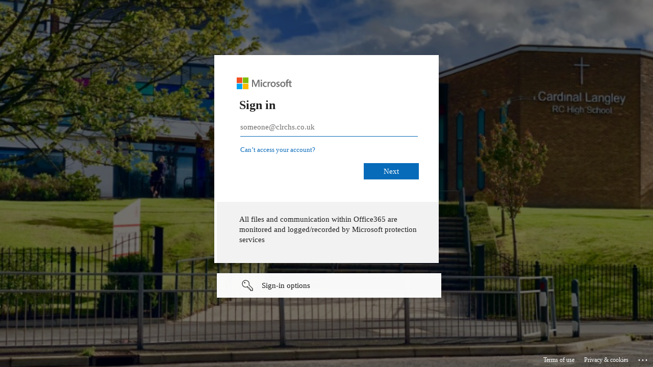

--- FILE ---
content_type: text/html; charset=utf-8
request_url: https://login.microsoftonline.com/5774ba9b-9013-4bdc-9d1e-9bcc139e919e/saml2?SAMLRequest=fZJdb9sgFIb%2FisU9%2Fqo9zyiJlDaqFjXbrDqZpt5UGB%2B3aBhSDs7af19sp%2Fu4yS2cl%2Fd5gAXyXh3ZenDP%2Bh5eBkAXbDdL8sjbosiLjlMhkpRmzeec8q7oaPKpyfIybjnwlAQ%2FwKI0eknSMCbBFnGArUbHtfNLcZrROKVpso8TlsUsy8I8Tx9IsPEtUnM3JZ%2BdOyKLImWepA57KaxB0zmjldQQCtNHeVFkDS8bWsbJlUdpBS3bBGjZeLarEsqkhGj08EC3xgqYbJak4wphpKo4ojzBn5XKGmeEUddSt1I%2FLclgNTMcJTLNe0DmBKvXX3fMW7FmHkL2Zb%2BvaPW93pNgjQh2xL8xGocebA32JAUc7nd%2FhbinCF9BKeMtwuHXhDiVn2QL9ptvmpt%2FjjOHu9pvn8%2F5mCHBa680sumRLmMez05ktRin2fQW9p%2F85bi%2FodmIrC4jLSaN8%2FFz15GNLttNZZQUb8HaR3%2FfWODO%2Bzk7%2BAuPVnPs%2F4%2B2egc%3D&SigAlg=http%3A%2F%2Fwww.w3.org%2F2000%2F09%2Fxmldsig%23rsa-sha1&Signature=CVgqTji%2BayeD7qU3ntT%2BZJVrkHcOP2rROjWe%2FLqYNc7%2F7QP3v66Y5Lbyya1fTKt8jF4Df3Mk7CSSuc5G1K16DG93ts6R%2Frhnx6SSj1GeFdGgLhQcKbf7jlxc%2BblH2bxDOE2Nl3oUMQ5SjNYJY7EGNKXdE7VoXJofnbKKL3IpvhDzoLwL6viK5RUWoVro%2B1npNBXySnrFdvZsksPjePCKeWmdqP5Oh%2FYC1XTAQ32wu4E4dNfc8F%2BFsJSx5XC%2BlyBK2d3qCUAy9VM4kAvSWViR3%2FQjcf2FGkOfDcib1Or4eXd0Wvtxn7H5%2BfjR9Dp7vO%2FSW9DDYbrIWNxxc%2B5JHtJGKQ%3D%3D&sso_reload=true
body_size: 14794
content:


<!-- Copyright (C) Microsoft Corporation. All rights reserved. -->
<!DOCTYPE html>
<html dir="ltr" class="" lang="en">
<head>
    <title>Sign in to your account</title>
    <meta http-equiv="Content-Type" content="text/html; charset=UTF-8">
    <meta http-equiv="X-UA-Compatible" content="IE=edge">
    <meta name="viewport" content="width=device-width, initial-scale=1.0, maximum-scale=2.0, user-scalable=yes">
    <meta http-equiv="Pragma" content="no-cache">
    <meta http-equiv="Expires" content="-1">
    <link rel="preconnect" href="https://aadcdn.msftauth.net" crossorigin>
<meta http-equiv="x-dns-prefetch-control" content="on">
<link rel="dns-prefetch" href="//aadcdn.msftauth.net">
<link rel="dns-prefetch" href="//aadcdn.msauth.net">

    <meta name="PageID" content="ConvergedSignIn" />
    <meta name="SiteID" content="" />
    <meta name="ReqLC" content="1033" />
    <meta name="LocLC" content="en-US" />


        <meta name="format-detection" content="telephone=no" />

    <noscript>
        <meta http-equiv="Refresh" content="0; URL=https://login.microsoftonline.com/jsdisabled" />
    </noscript>

    
    
<meta name="robots" content="none" />

<script type="text/javascript" nonce='2aPx1Wjio0PdLilIRo7AIQ'>//<![CDATA[
$Config={"fShowPersistentCookiesWarning":false,"urlMsaSignUp":"https://login.live.com/oauth20_authorize.srf?scope=openid+profile+email+offline_access\u0026response_type=code\u0026client_id=51483342-085c-4d86-bf88-cf50c7252078\u0026response_mode=form_post\u0026redirect_uri=https%3a%2f%2flogin.microsoftonline.com%2fcommon%2ffederation%2foauth2msa\u0026state=[base64]\u0026estsfed=1\u0026uaid=c40071860a5946568a8ae5099feb38fe\u0026signup=1\u0026lw=1\u0026fl=easi2\u0026fci=urn%3aXelloUKSamlServiceProvider","urlMsaLogout":"https://login.live.com/logout.srf?iframed_by=https%3a%2f%2flogin.microsoftonline.com","urlOtherIdpForget":"https://login.live.com/forgetme.srf?iframed_by=https%3a%2f%2flogin.microsoftonline.com","showCantAccessAccountLink":true,"arrExternalTrustedRealmFederatedIdps":[{"IdpType":400,"IdpSignInUrl":"https://login.live.com/oauth20_authorize.srf?scope=openid+profile+email+offline_access\u0026response_type=code\u0026client_id=51483342-085c-4d86-bf88-cf50c7252078\u0026response_mode=form_post\u0026redirect_uri=https%3a%2f%2flogin.microsoftonline.com%2fcommon%2ffederation%2foauth2msa\u0026state=[base64]\u0026estsfed=1\u0026uaid=c40071860a5946568a8ae5099feb38fe\u0026fci=urn%3aXelloUKSamlServiceProvider\u0026idp_hint=github.com","DisplayName":"GitHub","Promoted":false}],"fEnableShowResendCode":true,"iShowResendCodeDelay":90000,"sSMSCtryPhoneData":"AF~Afghanistan~93!!!AX~Åland Islands~358!!!AL~Albania~355!!!DZ~Algeria~213!!!AS~American Samoa~1!!!AD~Andorra~376!!!AO~Angola~244!!!AI~Anguilla~1!!!AG~Antigua and Barbuda~1!!!AR~Argentina~54!!!AM~Armenia~374!!!AW~Aruba~297!!!AC~Ascension Island~247!!!AU~Australia~61!!!AT~Austria~43!!!AZ~Azerbaijan~994!!!BS~Bahamas~1!!!BH~Bahrain~973!!!BD~Bangladesh~880!!!BB~Barbados~1!!!BY~Belarus~375!!!BE~Belgium~32!!!BZ~Belize~501!!!BJ~Benin~229!!!BM~Bermuda~1!!!BT~Bhutan~975!!!BO~Bolivia~591!!!BQ~Bonaire~599!!!BA~Bosnia and Herzegovina~387!!!BW~Botswana~267!!!BR~Brazil~55!!!IO~British Indian Ocean Territory~246!!!VG~British Virgin Islands~1!!!BN~Brunei~673!!!BG~Bulgaria~359!!!BF~Burkina Faso~226!!!BI~Burundi~257!!!CV~Cabo Verde~238!!!KH~Cambodia~855!!!CM~Cameroon~237!!!CA~Canada~1!!!KY~Cayman Islands~1!!!CF~Central African Republic~236!!!TD~Chad~235!!!CL~Chile~56!!!CN~China~86!!!CX~Christmas Island~61!!!CC~Cocos (Keeling) Islands~61!!!CO~Colombia~57!!!KM~Comoros~269!!!CG~Congo~242!!!CD~Congo (DRC)~243!!!CK~Cook Islands~682!!!CR~Costa Rica~506!!!CI~Côte d\u0027Ivoire~225!!!HR~Croatia~385!!!CU~Cuba~53!!!CW~Curaçao~599!!!CY~Cyprus~357!!!CZ~Czechia~420!!!DK~Denmark~45!!!DJ~Djibouti~253!!!DM~Dominica~1!!!DO~Dominican Republic~1!!!EC~Ecuador~593!!!EG~Egypt~20!!!SV~El Salvador~503!!!GQ~Equatorial Guinea~240!!!ER~Eritrea~291!!!EE~Estonia~372!!!ET~Ethiopia~251!!!FK~Falkland Islands~500!!!FO~Faroe Islands~298!!!FJ~Fiji~679!!!FI~Finland~358!!!FR~France~33!!!GF~French Guiana~594!!!PF~French Polynesia~689!!!GA~Gabon~241!!!GM~Gambia~220!!!GE~Georgia~995!!!DE~Germany~49!!!GH~Ghana~233!!!GI~Gibraltar~350!!!GR~Greece~30!!!GL~Greenland~299!!!GD~Grenada~1!!!GP~Guadeloupe~590!!!GU~Guam~1!!!GT~Guatemala~502!!!GG~Guernsey~44!!!GN~Guinea~224!!!GW~Guinea-Bissau~245!!!GY~Guyana~592!!!HT~Haiti~509!!!HN~Honduras~504!!!HK~Hong Kong SAR~852!!!HU~Hungary~36!!!IS~Iceland~354!!!IN~India~91!!!ID~Indonesia~62!!!IR~Iran~98!!!IQ~Iraq~964!!!IE~Ireland~353!!!IM~Isle of Man~44!!!IL~Israel~972!!!IT~Italy~39!!!JM~Jamaica~1!!!JP~Japan~81!!!JE~Jersey~44!!!JO~Jordan~962!!!KZ~Kazakhstan~7!!!KE~Kenya~254!!!KI~Kiribati~686!!!KR~Korea~82!!!KW~Kuwait~965!!!KG~Kyrgyzstan~996!!!LA~Laos~856!!!LV~Latvia~371!!!LB~Lebanon~961!!!LS~Lesotho~266!!!LR~Liberia~231!!!LY~Libya~218!!!LI~Liechtenstein~423!!!LT~Lithuania~370!!!LU~Luxembourg~352!!!MO~Macao SAR~853!!!MG~Madagascar~261!!!MW~Malawi~265!!!MY~Malaysia~60!!!MV~Maldives~960!!!ML~Mali~223!!!MT~Malta~356!!!MH~Marshall Islands~692!!!MQ~Martinique~596!!!MR~Mauritania~222!!!MU~Mauritius~230!!!YT~Mayotte~262!!!MX~Mexico~52!!!FM~Micronesia~691!!!MD~Moldova~373!!!MC~Monaco~377!!!MN~Mongolia~976!!!ME~Montenegro~382!!!MS~Montserrat~1!!!MA~Morocco~212!!!MZ~Mozambique~258!!!MM~Myanmar~95!!!NA~Namibia~264!!!NR~Nauru~674!!!NP~Nepal~977!!!NL~Netherlands~31!!!NC~New Caledonia~687!!!NZ~New Zealand~64!!!NI~Nicaragua~505!!!NE~Niger~227!!!NG~Nigeria~234!!!NU~Niue~683!!!NF~Norfolk Island~672!!!KP~North Korea~850!!!MK~North Macedonia~389!!!MP~Northern Mariana Islands~1!!!NO~Norway~47!!!OM~Oman~968!!!PK~Pakistan~92!!!PW~Palau~680!!!PS~Palestinian Authority~970!!!PA~Panama~507!!!PG~Papua New Guinea~675!!!PY~Paraguay~595!!!PE~Peru~51!!!PH~Philippines~63!!!PL~Poland~48!!!PT~Portugal~351!!!PR~Puerto Rico~1!!!QA~Qatar~974!!!RE~Réunion~262!!!RO~Romania~40!!!RU~Russia~7!!!RW~Rwanda~250!!!BL~Saint Barthélemy~590!!!KN~Saint Kitts and Nevis~1!!!LC~Saint Lucia~1!!!MF~Saint Martin~590!!!PM~Saint Pierre and Miquelon~508!!!VC~Saint Vincent and the Grenadines~1!!!WS~Samoa~685!!!SM~San Marino~378!!!ST~São Tomé and Príncipe~239!!!SA~Saudi Arabia~966!!!SN~Senegal~221!!!RS~Serbia~381!!!SC~Seychelles~248!!!SL~Sierra Leone~232!!!SG~Singapore~65!!!SX~Sint Maarten~1!!!SK~Slovakia~421!!!SI~Slovenia~386!!!SB~Solomon Islands~677!!!SO~Somalia~252!!!ZA~South Africa~27!!!SS~South Sudan~211!!!ES~Spain~34!!!LK~Sri Lanka~94!!!SH~St Helena, Ascension, and Tristan da Cunha~290!!!SD~Sudan~249!!!SR~Suriname~597!!!SJ~Svalbard~47!!!SZ~Swaziland~268!!!SE~Sweden~46!!!CH~Switzerland~41!!!SY~Syria~963!!!TW~Taiwan~886!!!TJ~Tajikistan~992!!!TZ~Tanzania~255!!!TH~Thailand~66!!!TL~Timor-Leste~670!!!TG~Togo~228!!!TK~Tokelau~690!!!TO~Tonga~676!!!TT~Trinidad and Tobago~1!!!TA~Tristan da Cunha~290!!!TN~Tunisia~216!!!TR~Turkey~90!!!TM~Turkmenistan~993!!!TC~Turks and Caicos Islands~1!!!TV~Tuvalu~688!!!VI~U.S. Virgin Islands~1!!!UG~Uganda~256!!!UA~Ukraine~380!!!AE~United Arab Emirates~971!!!GB~United Kingdom~44!!!US~United States~1!!!UY~Uruguay~598!!!UZ~Uzbekistan~998!!!VU~Vanuatu~678!!!VA~Vatican City~39!!!VE~Venezuela~58!!!VN~Vietnam~84!!!WF~Wallis and Futuna~681!!!YE~Yemen~967!!!ZM~Zambia~260!!!ZW~Zimbabwe~263","fUseInlinePhoneNumber":true,"fDetectBrowserCapabilities":true,"fUseMinHeight":true,"fShouldSupportTargetCredentialForRecovery":true,"fAvoidNewOtcGenerationWhenAlreadySent":true,"fUseCertificateInterstitialView":true,"fIsPasskeySupportEnabled":true,"arrPromotedFedCredTypes":[],"fShowUserAlreadyExistErrorHandling":true,"fBlockOnAppleEmailClaimError":true,"fIsVerifiableCredentialsSupportEnabled":true,"iVerifiableCredentialPresentationPollingIntervalSeconds":0.5,"iVerifiableCredentialPresentationPollingTimeoutSeconds":300,"fIsQrPinEnabled":true,"fPasskeyAssertionRedirect":true,"fFixUrlExternalIdpFederation":true,"fEnableBackButtonBugFix":true,"fEnableTotalLossRecovery":true,"fUpdatePromotedCredTypesOrder":true,"fUseNewPromotedCredsComponent":true,"urlSessionState":"https://login.microsoftonline.com/common/DeviceCodeStatus","urlResetPassword":"https://passwordreset.microsoftonline.com/?ru=https%3a%2f%2flogin.microsoftonline.com%2f5774ba9b-9013-4bdc-9d1e-9bcc139e919e%2freprocess%3fctx%[base64]\u0026mkt=en-US\u0026hosted=0\u0026device_platform=macOS","urlMsaResetPassword":"https://account.live.com/password/reset?wreply=https%3a%2f%2flogin.microsoftonline.com%2f5774ba9b-9013-4bdc-9d1e-9bcc139e919e%2freprocess%3fctx%[base64]\u0026mkt=en-US","fFixUrlResetPassword":true,"urlGetCredentialType":"https://login.microsoftonline.com/common/GetCredentialType?mkt=en-US","urlGetRecoveryCredentialType":"https://login.microsoftonline.com/common/getrecoverycredentialtype?mkt=en-US","urlGetOneTimeCode":"https://login.microsoftonline.com/common/GetOneTimeCode","urlLogout":"https://login.microsoftonline.com/5774ba9b-9013-4bdc-9d1e-9bcc139e919e/uxlogout","urlForget":"https://login.microsoftonline.com/forgetuser","urlDisambigRename":"https://go.microsoft.com/fwlink/p/?LinkID=733247","urlGoToAADError":"https://login.live.com/oauth20_authorize.srf?scope=openid+profile+email+offline_access\u0026response_type=code\u0026client_id=51483342-085c-4d86-bf88-cf50c7252078\u0026response_mode=form_post\u0026redirect_uri=https%3a%2f%2flogin.microsoftonline.com%2fcommon%2ffederation%2foauth2msa\u0026state=[base64]\u0026estsfed=1\u0026uaid=c40071860a5946568a8ae5099feb38fe\u0026fci=urn%3aXelloUKSamlServiceProvider","urlDeviceFingerprinting":"","urlPIAEndAuth":"https://login.microsoftonline.com/common/PIA/EndAuth","urlStartTlr":"https://login.microsoftonline.com/5774ba9b-9013-4bdc-9d1e-9bcc139e919e/tlr/start","fKMSIEnabled":false,"iLoginMode":121,"fAllowPhoneSignIn":true,"fAllowPhoneInput":true,"fAllowSkypeNameLogin":true,"iMaxPollErrors":5,"iPollingTimeout":300,"srsSuccess":true,"fShowSwitchUser":true,"arrValErrs":["50058"],"sErrorCode":"50058","sWAMExtension":"ppnbnpeolgkicgegkbkbjmhlideopiji","sWAMChannel":"53ee284d-920a-4b59-9d30-a60315b26836","sErrTxt":"","sResetPasswordPrefillParam":"username","onPremPasswordValidationConfig":{"isUserRealmPrecheckEnabled":true},"fSwitchDisambig":true,"iRemoteNgcPollingType":2,"fUseNewNoPasswordTypes":true,"urlAadSignup":"https://signup.microsoft.com/signup?sku=teams_commercial_trial\u0026origin=ests\u0026culture=en-US","sCloudInstanceName":"microsoftonline.com","fShowSignInOptionsAsButton":true,"fUseNewPhoneSignInError":true,"fIsUpdatedAutocompleteEnabled":true,"fActivateFocusOnApprovalNumberRemoteNGC":true,"fIsPasskey":true,"fEnableDFPIntegration":true,"fEnableCenterFocusedApprovalNumber":true,"fShowPassKeyErrorUCP":true,"fFixPhoneDisambigSignupRedirect":true,"fEnableQrCodeA11YFixes":true,"fEnablePasskeyAwpError":true,"fEnableAuthenticatorTimeoutFix":true,"fEnablePasskeyAutofillUI":true,"sCrossDomainCanary":"[base64]","arrExcludedDisplayNames":["unknown"],"fFixShowRevealPassword":true,"fRemoveTLRFragment":true,"iMaxStackForKnockoutAsyncComponents":10000,"fShowButtons":true,"urlCdn":"https://aadcdn.msftauth.net/shared/1.0/","urlDefaultFavicon":"https://aadcdn.msftauth.net/shared/1.0/content/images/favicon_a_eupayfgghqiai7k9sol6lg2.ico","urlFooterTOU":"https://www.microsoft.com/en-US/servicesagreement/","urlFooterPrivacy":"https://privacy.microsoft.com/en-US/privacystatement","urlPost":"https://login.microsoftonline.com/5774ba9b-9013-4bdc-9d1e-9bcc139e919e/login","urlPostAad":"https://login.microsoftonline.com/5774ba9b-9013-4bdc-9d1e-9bcc139e919e/login","urlPostMsa":"https://login.live.com/ppsecure/partnerpost.srf?scope=openid+profile+email+offline_access\u0026response_type=code\u0026client_id=51483342-085c-4d86-bf88-cf50c7252078\u0026response_mode=form_post\u0026redirect_uri=https%3a%2f%2flogin.microsoftonline.com%2fcommon%2ffederation%2foauth2msa\u0026state=[base64]\u0026flow=fido\u0026estsfed=1\u0026uaid=c40071860a5946568a8ae5099feb38fe\u0026fci=urn%3aXelloUKSamlServiceProvider","urlRefresh":"https://login.microsoftonline.com/5774ba9b-9013-4bdc-9d1e-9bcc139e919e/reprocess?ctx=[base64]","urlCancel":"https://auth.xello.co.uk/saml?error=access_denied\u0026error_subcode=cancel","urlResume":"https://login.microsoftonline.com/5774ba9b-9013-4bdc-9d1e-9bcc139e919e/resume?ctx=[base64]","iPawnIcon":0,"iPollingInterval":1,"sPOST_Username":"","fEnableNumberMatching":true,"sFT":"[base64]","sFTName":"flowToken","sSessionIdentifierName":"code","sCtx":"[base64]","iProductIcon":-1,"fEnableOneDSClientTelemetry":true,"staticTenantBranding":[{"Locale":0,"Illustration":"https://aadcdn.msauthimages.net/c1c6b6c8-w-c43t3fdzb-ohhoaw41qnmg-bagidnih-lffrtdam/logintenantbranding/0/illustration?ts=636747614187614414","BoilerPlateText":"<p>All files and communication within Office365 are monitored and logged/recorded by Microsoft protection services</p>\n","UserIdLabel":"someone@clrchs.co.uk","KeepMeSignedInDisabled":false,"UseTransparentLightBox":false}],"oAppCobranding":{},"iBackgroundImage":4,"arrSessions":[],"fApplicationInsightsEnabled":false,"iApplicationInsightsEnabledPercentage":0,"urlSetDebugMode":"https://login.microsoftonline.com/common/debugmode","fEnableCssAnimation":true,"fDisableAnimationIfAnimationEndUnsupported":true,"fAllowGrayOutLightBox":true,"fUseMsaSessionState":true,"fIsRemoteNGCSupported":true,"desktopSsoConfig":{"isEdgeAnaheimAllowed":true,"iwaEndpointUrlFormat":"https://autologon.microsoftazuread-sso.com/{0}/winauth/sso?client-request-id=c4007186-0a59-4656-8a8a-e5099feb38fe","iwaSsoProbeUrlFormat":"https://autologon.microsoftazuread-sso.com/{0}/winauth/ssoprobe?client-request-id=c4007186-0a59-4656-8a8a-e5099feb38fe","iwaIFrameUrlFormat":"https://autologon.microsoftazuread-sso.com/{0}/winauth/iframe?client-request-id=c4007186-0a59-4656-8a8a-e5099feb38fe\u0026isAdalRequest=False","iwaRequestTimeoutInMs":10000,"hintedDomainName":"5774ba9b-9013-4bdc-9d1e-9bcc139e919e","startDesktopSsoOnPageLoad":true,"progressAnimationTimeout":10000,"isEdgeAllowed":false,"minDssoEdgeVersion":"17","isSafariAllowed":true,"redirectUri":"https://auth.xello.co.uk/saml?error=interaction_required\u0026error_description=Seamless+single+sign+on+failed+for+the+user.+This+can+happen+if+the+user+is+unable+to+access+on+premises+AD+or+intranet+zone+is+not+configured+correctly+Trace+ID%3a+61308eb7-1ab1-4c32-a47d-7b786fbe2200+Correlation+ID%3a+c4007186-0a59-4656-8a8a-e5099feb38fe+Timestamp%3a+2025-11-01+09%3a08%3a35Z","isIEAllowedForSsoProbe":true,"edgeRedirectUri":"https://autologon.microsoftazuread-sso.com/5774ba9b-9013-4bdc-9d1e-9bcc139e919e/winauth/sso/edgeredirect?client-request-id=c4007186-0a59-4656-8a8a-e5099feb38fe\u0026origin=login.microsoftonline.com\u0026is_redirected=1","isFlowTokenPassedInEdge":true},"urlLogin":"https://login.microsoftonline.com/5774ba9b-9013-4bdc-9d1e-9bcc139e919e/reprocess?ctx=[base64]","urlDssoStatus":"https://login.microsoftonline.com/common/instrumentation/dssostatus","iSessionPullType":2,"fUseSameSite":true,"iAllowedIdentities":2,"uiflavor":1001,"urlFidoHelp":"https://go.microsoft.com/fwlink/?linkid=2013738","fShouldPlatformKeyBeSuppressed":true,"urlFidoLogin":"https://login.microsoft.com/5774ba9b-9013-4bdc-9d1e-9bcc139e919e/fido/get?uiflavor=Web","fIsFidoSupported":true,"fLoadStringCustomizationPromises":true,"fUseAlternateTextForSwitchToCredPickerLink":true,"fOfflineAccountVisible":false,"fEnableUserStateFix":true,"fAccessPassSupported":true,"fShowAccessPassPeek":true,"fUpdateSessionPollingLogic":true,"fEnableShowPickerCredObservable":true,"fFetchSessionsSkipDsso":true,"fIsCiamUserFlowUxNewLogicEnabled":true,"fUseNonMicrosoftDefaultBrandingForCiam":true,"sCompanyDisplayName":"Cardinal Langley RC High School","fRemoveCustomCss":true,"fFixUICrashForApiRequestHandler":true,"fShowUpdatedKoreanPrivacyFooter":true,"fUsePostCssHotfix":true,"fFixUserFlowBranding":true,"fIsQrCodePinSupported":true,"fEnablePasskeyNullFix":true,"fEnableRefreshCookiesFix":true,"fEnableWebNativeBridgeInterstitialUx":true,"urlAcmaServerPath":"https://login.microsoftonline.com","sTenantId":"5774ba9b-9013-4bdc-9d1e-9bcc139e919e","sMkt":"en-US","fIsDesktop":true,"fUpdateConfigInit":true,"fLogDisallowedCssProperties":true,"fDisallowExternalFonts":true,"sFidoChallenge":"O.eyJ0eXAiOiJKV1QiLCJhbGciOiJSUzI1NiIsIng1dCI6InlFVXdtWFdMMTA3Q2MtN1FaMldTYmVPYjNzUSJ9.eyJhdWQiOiJ1cm46bWljcm9zb2Z0OmZpZG86Y2hhbGxlbmdlIiwiaXNzIjoiaHR0cHM6Ly9sb2dpbi5taWNyb3NvZnQuY29tIiwiaWF0IjoxNzYxOTg4MTE1LCJuYmYiOjE3NjE5ODgxMTUsImV4cCI6MTc2MTk4ODQxNX0.[base64]","scid":1015,"hpgact":1900,"hpgid":1104,"pgid":"ConvergedSignIn","apiCanary":"[base64]","canary":"4Xiq968DcYMWDVElA83XTqQrRUyxda2Q1AxcZCIpy9Y=9:1:CANARY:isv6q6N9F5u+3XBAc2x8RHrFTGEA/zFJAazmUyeeo9Y=","sCanaryTokenName":"canary","fSkipRenderingNewCanaryToken":false,"fEnableNewCsrfProtection":true,"correlationId":"c4007186-0a59-4656-8a8a-e5099feb38fe","sessionId":"61308eb7-1ab1-4c32-a47d-7b786fbe2200","sRingId":"R2","locale":{"mkt":"en-US","lcid":1033},"slMaxRetry":2,"slReportFailure":true,"strings":{"desktopsso":{"authenticatingmessage":"Trying to sign you in"}},"enums":{"ClientMetricsModes":{"None":0,"SubmitOnPost":1,"SubmitOnRedirect":2,"InstrumentPlt":4}},"urls":{"instr":{"pageload":"https://login.microsoftonline.com/common/instrumentation/reportpageload","dssostatus":"https://login.microsoftonline.com/common/instrumentation/dssostatus"}},"browser":{"ltr":1,"Chrome":1,"_Mac":1,"_M131":1,"_D0":1,"Full":1,"RE_WebKit":1,"b":{"name":"Chrome","major":131,"minor":0},"os":{"name":"OSX","version":"10.15.7"},"V":"131.0"},"watson":{"url":"/common/handlers/watson","bundle":"https://aadcdn.msftauth.net/ests/2.1/content/cdnbundles/watson.min_q5ptmu8aniymd4ftuqdkda2.js","sbundle":"https://aadcdn.msftauth.net/ests/2.1/content/cdnbundles/watsonsupportwithjquery.3.5.min_dc940oomzau4rsu8qesnvg2.js","fbundle":"https://aadcdn.msftauth.net/ests/2.1/content/cdnbundles/frameworksupport.min_oadrnc13magb009k4d20lg2.js","resetErrorPeriod":5,"maxCorsErrors":-1,"maxInjectErrors":5,"maxErrors":10,"maxTotalErrors":3,"expSrcs":["https://login.microsoftonline.com","https://aadcdn.msauth.net/","https://aadcdn.msftauth.net/",".login.microsoftonline.com"],"envErrorRedirect":true,"envErrorUrl":"/common/handlers/enverror"},"loader":{"cdnRoots":["https://aadcdn.msauth.net/","https://aadcdn.msftauth.net/"],"logByThrowing":true,"tenantBrandingCdnRoots":["aadcdn.msauthimages.net","aadcdn.msftauthimages.net"]},"serverDetails":{"slc":"ProdSlices","dc":"SEC","ri":"GV2XXXX","ver":{"v":[2,1,22389,8]},"rt":"2025-11-01T09:08:35","et":35},"clientEvents":{"enabled":true,"telemetryEnabled":true,"useOneDSEventApi":true,"flush":60000,"autoPost":true,"autoPostDelay":1000,"minEvents":1,"maxEvents":1,"pltDelay":500,"appInsightsConfig":{"instrumentationKey":"b0c252808e614e949086e019ae1cb300-e0c02060-e3b3-4965-bd7c-415e1a7a9fde-6951","webAnalyticsConfiguration":{"autoCapture":{"jsError":true}}},"defaultEventName":"IDUX_ESTSClientTelemetryEvent_WebWatson","serviceID":3,"endpointUrl":"https://eu-mobile.events.data.microsoft.com/OneCollector/1.0/"},"fApplyAsciiRegexOnInput":true,"country":"US","fBreakBrandingSigninString":true,"bsso":{"states":{"START":"start","INPROGRESS":"in-progress","END":"end","END_SSO":"end-sso","END_USERS":"end-users"},"nonce":"AwABEgEAAAADAOz_BQD0_8Qq-OmzLvZWIA9phAADXXR3h7t7H112lVcasbaQkr3yTk8iwXav1OaVgPIY5CmWU13ni7hxv-hGXzAAFemNu2AgAA","overallTimeoutMs":4000,"telemetry":{"type":"ChromeSsoTelemetry","nonce":"AwABDwEAAAADAOz_BQD0_wGQaKD6aEmkKeg-cusUff1XLO9c5DjhjbInhba4SvdwHpQuGDUJFRW-PssdcOCP-OhFzKniqDLD1e05n6o8XY4xpYLN6Qy2DM-v0Cz10hmJIAA","reportStates":[]},"redirectEndStates":["end"],"cookieNames":{"aadSso":"AADSSO","winSso":"ESTSSSO","ssoTiles":"ESTSSSOTILES","ssoPulled":"SSOCOOKIEPULLED","userList":"ESTSUSERLIST"},"type":"chrome","reason":"Pull suppressed because it was already attempted and the current URL was reloaded."},"urlNoCookies":"https://login.microsoftonline.com/cookiesdisabled","fTrimChromeBssoUrl":true,"inlineMode":5,"fShowCopyDebugDetailsLink":true,"fTenantBrandingCdnAddEventHandlers":true,"fAddTryCatchForIFrameRedirects":true};
//]]></script> 
<script type="text/javascript" nonce='2aPx1Wjio0PdLilIRo7AIQ'>//<![CDATA[
!function(){var e=window,r=e.$Debug=e.$Debug||{},t=e.$Config||{};if(!r.appendLog){var n=[],o=0;r.appendLog=function(e){var r=t.maxDebugLog||25,i=(new Date).toUTCString()+":"+e;n.push(o+":"+i),n.length>r&&n.shift(),o++},r.getLogs=function(){return n}}}(),function(){function e(e,r){function t(i){var a=e[i];if(i<n-1){return void(o.r[a]?t(i+1):o.when(a,function(){t(i+1)}))}r(a)}var n=e.length;t(0)}function r(e,r,i){function a(){var e=!!s.method,o=e?s.method:i[0],a=s.extraArgs||[],u=n.$WebWatson;try{
var c=t(i,!e);if(a&&a.length>0){for(var d=a.length,l=0;l<d;l++){c.push(a[l])}}o.apply(r,c)}catch(e){return void(u&&u.submitFromException&&u.submitFromException(e))}}var s=o.r&&o.r[e];return r=r||this,s&&(s.skipTimeout?a():n.setTimeout(a,0)),s}function t(e,r){return Array.prototype.slice.call(e,r?1:0)}var n=window;n.$Do||(n.$Do={"q":[],"r":[],"removeItems":[],"lock":0,"o":[]});var o=n.$Do;o.when=function(t,n){function i(e){r(e,a,s)||o.q.push({"id":e,"c":a,"a":s})}var a=0,s=[],u=1;"function"==typeof n||(a=n,
u=2);for(var c=u;c<arguments.length;c++){s.push(arguments[c])}t instanceof Array?e(t,i):i(t)},o.register=function(e,t,n){if(!o.r[e]){o.o.push(e);var i={};if(t&&(i.method=t),n&&(i.skipTimeout=n),arguments&&arguments.length>3){i.extraArgs=[];for(var a=3;a<arguments.length;a++){i.extraArgs.push(arguments[a])}}o.r[e]=i,o.lock++;try{for(var s=0;s<o.q.length;s++){var u=o.q[s];u.id==e&&r(e,u.c,u.a)&&o.removeItems.push(u)}}catch(e){throw e}finally{if(0===--o.lock){for(var c=0;c<o.removeItems.length;c++){
for(var d=o.removeItems[c],l=0;l<o.q.length;l++){if(o.q[l]===d){o.q.splice(l,1);break}}}o.removeItems=[]}}}},o.unregister=function(e){o.r[e]&&delete o.r[e]}}(),function(e,r){function t(){if(!a){if(!r.body){return void setTimeout(t)}a=!0,e.$Do.register("doc.ready",0,!0)}}function n(){if(!s){if(!r.body){return void setTimeout(n)}t(),s=!0,e.$Do.register("doc.load",0,!0),i()}}function o(e){(r.addEventListener||"load"===e.type||"complete"===r.readyState)&&t()}function i(){
r.addEventListener?(r.removeEventListener("DOMContentLoaded",o,!1),e.removeEventListener("load",n,!1)):r.attachEvent&&(r.detachEvent("onreadystatechange",o),e.detachEvent("onload",n))}var a=!1,s=!1;if("complete"===r.readyState){return void setTimeout(n)}!function(){r.addEventListener?(r.addEventListener("DOMContentLoaded",o,!1),e.addEventListener("load",n,!1)):r.attachEvent&&(r.attachEvent("onreadystatechange",o),e.attachEvent("onload",n))}()}(window,document),function(){function e(){
return f.$Config||f.ServerData||{}}function r(e,r){var t=f.$Debug;t&&t.appendLog&&(r&&(e+=" '"+(r.src||r.href||"")+"'",e+=", id:"+(r.id||""),e+=", async:"+(r.async||""),e+=", defer:"+(r.defer||"")),t.appendLog(e))}function t(){var e=f.$B;if(void 0===d){if(e){d=e.IE}else{var r=f.navigator.userAgent;d=-1!==r.indexOf("MSIE ")||-1!==r.indexOf("Trident/")}}return d}function n(){var e=f.$B;if(void 0===l){if(e){l=e.RE_Edge}else{var r=f.navigator.userAgent;l=-1!==r.indexOf("Edge")}}return l}function o(e){
var r=e.indexOf("?"),t=r>-1?r:e.length,n=e.lastIndexOf(".",t);return e.substring(n,n+v.length).toLowerCase()===v}function i(){var r=e();return(r.loader||{}).slReportFailure||r.slReportFailure||!1}function a(){return(e().loader||{}).redirectToErrorPageOnLoadFailure||!1}function s(){return(e().loader||{}).logByThrowing||!1}function u(e){if(!t()&&!n()){return!1}var r=e.src||e.href||"";if(!r){return!0}if(o(r)){var i,a,s;try{i=e.sheet,a=i&&i.cssRules,s=!1}catch(e){s=!0}if(i&&!a&&s){return!0}
if(i&&a&&0===a.length){return!0}}return!1}function c(){function t(e){g.getElementsByTagName("head")[0].appendChild(e)}function n(e,r,t,n){var u=null;return u=o(e)?i(e):"script"===n.toLowerCase()?a(e):s(e,n),r&&(u.id=r),"function"==typeof u.setAttribute&&(u.setAttribute("crossorigin","anonymous"),t&&"string"==typeof t&&u.setAttribute("integrity",t)),u}function i(e){var r=g.createElement("link");return r.rel="stylesheet",r.type="text/css",r.href=e,r}function a(e){
var r=g.createElement("script"),t=g.querySelector("script[nonce]");if(r.type="text/javascript",r.src=e,r.defer=!1,r.async=!1,t){var n=t.nonce||t.getAttribute("nonce");r.setAttribute("nonce",n)}return r}function s(e,r){var t=g.createElement(r);return t.src=e,t}function d(e,r){if(e&&e.length>0&&r){for(var t=0;t<e.length;t++){if(-1!==r.indexOf(e[t])){return!0}}}return!1}function l(r){if(e().fTenantBrandingCdnAddEventHandlers){var t=d(E,r)?E:b;if(!(t&&t.length>1)){return r}for(var n=0;n<t.length;n++){
if(-1!==r.indexOf(t[n])){var o=t[n+1<t.length?n+1:0],i=r.substring(t[n].length);return"https://"!==t[n].substring(0,"https://".length)&&(o="https://"+o,i=i.substring("https://".length)),o+i}}return r}if(!(b&&b.length>1)){return r}for(var a=0;a<b.length;a++){if(0===r.indexOf(b[a])){return b[a+1<b.length?a+1:0]+r.substring(b[a].length)}}return r}function f(e,t,n,o){if(r("[$Loader]: "+(L.failMessage||"Failed"),o),w[e].retry<y){return w[e].retry++,h(e,t,n),void c._ReportFailure(w[e].retry,w[e].srcPath)}n&&n()}
function v(e,t,n,o){if(u(o)){return f(e,t,n,o)}r("[$Loader]: "+(L.successMessage||"Loaded"),o),h(e+1,t,n);var i=w[e].onSuccess;"function"==typeof i&&i(w[e].srcPath)}function h(e,o,i){if(e<w.length){var a=w[e];if(!a||!a.srcPath){return void h(e+1,o,i)}a.retry>0&&(a.srcPath=l(a.srcPath),a.origId||(a.origId=a.id),a.id=a.origId+"_Retry_"+a.retry);var s=n(a.srcPath,a.id,a.integrity,a.tagName);s.onload=function(){v(e,o,i,s)},s.onerror=function(){f(e,o,i,s)},s.onreadystatechange=function(){
"loaded"===s.readyState?setTimeout(function(){v(e,o,i,s)},500):"complete"===s.readyState&&v(e,o,i,s)},t(s),r("[$Loader]: Loading '"+(a.srcPath||"")+"', id:"+(a.id||""))}else{o&&o()}}var p=e(),y=p.slMaxRetry||2,m=p.loader||{},b=m.cdnRoots||[],E=m.tenantBrandingCdnRoots||[],L=this,w=[];L.retryOnError=!0,L.successMessage="Loaded",L.failMessage="Error",L.Add=function(e,r,t,n,o,i){e&&w.push({"srcPath":e,"id":r,"retry":n||0,"integrity":t,"tagName":o||"script","onSuccess":i})},L.AddForReload=function(e,r){
var t=e.src||e.href||"";L.Add(t,"AddForReload",e.integrity,1,e.tagName,r)},L.AddIf=function(e,r,t){e&&L.Add(r,t)},L.Load=function(e,r){h(0,e,r)}}var d,l,f=window,g=f.document,v=".css";c.On=function(e,r,t){if(!e){throw"The target element must be provided and cannot be null."}r?c.OnError(e,t):c.OnSuccess(e,t)},c.OnSuccess=function(e,t){if(!e){throw"The target element must be provided and cannot be null."}if(u(e)){return c.OnError(e,t)}var n=e.src||e.href||"",o=i(),s=a();r("[$Loader]: Loaded",e);var d=new c
;d.failMessage="Reload Failed",d.successMessage="Reload Success",d.Load(null,function(){if(o){throw"Unexpected state. ResourceLoader.Load() failed despite initial load success. ['"+n+"']"}s&&(document.location.href="/error.aspx?err=504")})},c.OnError=function(e,t){var n=e.src||e.href||"",o=i(),s=a();if(!e){throw"The target element must be provided and cannot be null."}r("[$Loader]: Failed",e);var u=new c;u.failMessage="Reload Failed",u.successMessage="Reload Success",u.AddForReload(e,t),
u.Load(null,function(){if(o){throw"Failed to load external resource ['"+n+"']"}s&&(document.location.href="/error.aspx?err=504")}),c._ReportFailure(0,n)},c._ReportFailure=function(e,r){if(s()&&!t()){throw"[Retry "+e+"] Failed to load external resource ['"+r+"'], reloading from fallback CDN endpoint"}},f.$Loader=c}(),function(){function e(){if(!E){var e=new h.$Loader;e.AddIf(!h.jQuery,y.sbundle,"WebWatson_DemandSupport"),y.sbundle=null,delete y.sbundle,e.AddIf(!h.$Api,y.fbundle,"WebWatson_DemandFramework"),
y.fbundle=null,delete y.fbundle,e.Add(y.bundle,"WebWatson_DemandLoaded"),e.Load(r,t),E=!0}}function r(){if(h.$WebWatson){if(h.$WebWatson.isProxy){return void t()}m.when("$WebWatson.full",function(){for(;b.length>0;){var e=b.shift();e&&h.$WebWatson[e.cmdName].apply(h.$WebWatson,e.args)}})}}function t(){if(!h.$WebWatson||h.$WebWatson.isProxy){if(!L&&JSON){try{var e=new XMLHttpRequest;e.open("POST",y.url),e.setRequestHeader("Accept","application/json"),
e.setRequestHeader("Content-Type","application/json; charset=UTF-8"),e.setRequestHeader("canary",p.apiCanary),e.setRequestHeader("client-request-id",p.correlationId),e.setRequestHeader("hpgid",p.hpgid||0),e.setRequestHeader("hpgact",p.hpgact||0);for(var r=-1,t=0;t<b.length;t++){if("submit"===b[t].cmdName){r=t;break}}var o=b[r]?b[r].args||[]:[],i={"sr":y.sr,"ec":"Failed to load external resource [Core Watson files]","wec":55,"idx":1,"pn":p.pgid||"","sc":p.scid||0,"hpg":p.hpgid||0,
"msg":"Failed to load external resource [Core Watson files]","url":o[1]||"","ln":0,"ad":0,"an":!1,"cs":"","sd":p.serverDetails,"ls":null,"diag":v(y)};e.send(JSON.stringify(i))}catch(e){}L=!0}y.loadErrorUrl&&window.location.assign(y.loadErrorUrl)}n()}function n(){b=[],h.$WebWatson=null}function o(r){return function(){var t=arguments;b.push({"cmdName":r,"args":t}),e()}}function i(){var e=["foundException","resetException","submit"],r=this;r.isProxy=!0;for(var t=e.length,n=0;n<t;n++){var i=e[n];i&&(r[i]=o(i))}
}function a(e,r,t,n,o,i,a){var s=h.event;return i||(i=l(o||s,a?a+2:2)),h.$Debug&&h.$Debug.appendLog&&h.$Debug.appendLog("[WebWatson]:"+(e||"")+" in "+(r||"")+" @ "+(t||"??")),$.submit(e,r,t,n,o||s,i,a)}function s(e,r){return{"signature":e,"args":r,"toString":function(){return this.signature}}}function u(e){for(var r=[],t=e.split("\n"),n=0;n<t.length;n++){r.push(s(t[n],[]))}return r}function c(e){for(var r=[],t=e.split("\n"),n=0;n<t.length;n++){var o=s(t[n],[]);t[n+1]&&(o.signature+="@"+t[n+1],n++),r.push(o)
}return r}function d(e){if(!e){return null}try{if(e.stack){return u(e.stack)}if(e.error){if(e.error.stack){return u(e.error.stack)}}else if(window.opera&&e.message){return c(e.message)}}catch(e){}return null}function l(e,r){var t=[];try{for(var n=arguments.callee;r>0;){n=n?n.caller:n,r--}for(var o=0;n&&o<w;){var i="InvalidMethod()";try{i=n.toString()}catch(e){}var a=[],u=n.args||n.arguments;if(u){for(var c=0;c<u.length;c++){a[c]=u[c]}}t.push(s(i,a)),n=n.caller,o++}}catch(e){t.push(s(e.toString(),[]))}
var l=d(e);return l&&(t.push(s("--- Error Event Stack -----------------",[])),t=t.concat(l)),t}function f(e){if(e){try{var r=/function (.{1,})\(/,t=r.exec(e.constructor.toString());return t&&t.length>1?t[1]:""}catch(e){}}return""}function g(e){if(e){try{if("string"!=typeof e&&JSON&&JSON.stringify){var r=f(e),t=JSON.stringify(e);return t&&"{}"!==t||(e.error&&(e=e.error,r=f(e)),(t=JSON.stringify(e))&&"{}"!==t||(t=e.toString())),r+":"+t}}catch(e){}}return""+(e||"")}function v(e){var r=[];try{
if(jQuery?(r.push("jQuery v:"+jQuery().jquery),jQuery.easing?r.push("jQuery.easing:"+JSON.stringify(jQuery.easing)):r.push("jQuery.easing is not defined")):r.push("jQuery is not defined"),e&&e.expectedVersion&&r.push("Expected jQuery v:"+e.expectedVersion),m){var t,n="";for(t=0;t<m.o.length;t++){n+=m.o[t]+";"}for(r.push("$Do.o["+n+"]"),n="",t=0;t<m.q.length;t++){n+=m.q[t].id+";"}r.push("$Do.q["+n+"]")}if(h.$Debug&&h.$Debug.getLogs){var o=h.$Debug.getLogs();o&&o.length>0&&(r=r.concat(o))}if(b){
for(var i=0;i<b.length;i++){var a=b[i];if(a&&"submit"===a.cmdName){try{if(JSON&&JSON.stringify){var s=JSON.stringify(a);s&&r.push(s)}}catch(e){r.push(g(e))}}}}}catch(e){r.push(g(e))}return r}var h=window,p=h.$Config||{},y=p.watson,m=h.$Do;if(!h.$WebWatson&&y){var b=[],E=!1,L=!1,w=10,$=h.$WebWatson=new i;$.CB={},$._orgErrorHandler=h.onerror,h.onerror=a,$.errorHooked=!0,m.when("jQuery.version",function(e){y.expectedVersion=e}),m.register("$WebWatson")}}(),function(){function e(e,r){
for(var t=r.split("."),n=t.length,o=0;o<n&&null!==e&&void 0!==e;){e=e[t[o++]]}return e}function r(r){var t=null;return null===u&&(u=e(i,"Constants")),null!==u&&r&&(t=e(u,r)),null===t||void 0===t?"":t.toString()}function t(t){var n=null;return null===a&&(a=e(i,"$Config.strings")),null!==a&&t&&(n=e(a,t.toLowerCase())),null!==n&&void 0!==n||(n=r(t)),null===n||void 0===n?"":n.toString()}function n(e,r){var n=null;return e&&r&&r[e]&&(n=t("errors."+r[e])),n||(n=t("errors."+e)),n||(n=t("errors."+c)),n||(n=t(c)),n}
function o(t){var n=null;return null===s&&(s=e(i,"$Config.urls")),null!==s&&t&&(n=e(s,t.toLowerCase())),null!==n&&void 0!==n||(n=r(t)),null===n||void 0===n?"":n.toString()}var i=window,a=null,s=null,u=null,c="GENERIC_ERROR";i.GetString=t,i.GetErrorString=n,i.GetUrl=o}(),function(){var e=window,r=e.$Config||{};e.$B=r.browser||{}}(),function(){function e(e,r,t){e&&e.addEventListener?e.addEventListener(r,t):e&&e.attachEvent&&e.attachEvent("on"+r,t)}function r(r,t){e(document.getElementById(r),"click",t)}
function t(r,t){var n=document.getElementsByName(r);n&&n.length>0&&e(n[0],"click",t)}var n=window;n.AddListener=e,n.ClickEventListenerById=r,n.ClickEventListenerByName=t}();
//]]></script> 
<script type="text/javascript" nonce='2aPx1Wjio0PdLilIRo7AIQ'>//<![CDATA[
!function(t,e){!function(){var n=e.getElementsByTagName("head")[0];n&&n.addEventListener&&(n.addEventListener("error",function(e){null!==e.target&&"cdn"===e.target.getAttribute("data-loader")&&t.$Loader.OnError(e.target)},!0),n.addEventListener("load",function(e){null!==e.target&&"cdn"===e.target.getAttribute("data-loader")&&t.$Loader.OnSuccess(e.target)},!0))}()}(window,document);
//]]></script>

    
        <link rel="prefetch" href="https://login.live.com/Me.htm?v=3" />
                <link rel="shortcut icon" href="https://aadcdn.msftauth.net/shared/1.0/content/images/favicon_a_eupayfgghqiai7k9sol6lg2.ico" />

    <script type="text/javascript" nonce='2aPx1Wjio0PdLilIRo7AIQ'>
        ServerData = $Config;
    </script>


    
    <link data-loader="cdn" crossorigin="anonymous" href="https://aadcdn.msftauth.net/ests/2.1/content/cdnbundles/converged.v2.login.min_mkpl9nldoqjz1veio3hiig2.css" rel="stylesheet" />


    <script data-loader="cdn" crossorigin="anonymous" src="https://aadcdn.msftauth.net/shared/1.0/content/js/ConvergedLogin_PCore_haRvwM6c92L69KGE10IEWw2.js" integrity='sha384-dIXHV00I0i+DXbGcPvRXyt9Xz3zumgznWfrRayacYLehc+bQe0eHNh/r7rZLFkm3' nonce='2aPx1Wjio0PdLilIRo7AIQ'></script>

    <script data-loader="cdn" crossorigin="anonymous" src="https://aadcdn.msftauth.net/ests/2.1/content/cdnbundles/ux.converged.login.strings-en.min_-tedbufnkqwqjrykdkvonw2.js" nonce='2aPx1Wjio0PdLilIRo7AIQ'></script>



</head>

<body data-bind="defineGlobals: ServerData, bodyCssClass" class="cb" style="display: none">
    <script type="text/javascript" nonce='2aPx1Wjio0PdLilIRo7AIQ'>//<![CDATA[
!function(){var e=window,s=e.document,i=e.$Config||{};if(e.self===e.top){s&&s.body&&(s.body.style.display="block")}else if(!i.allowFrame){var o,t,r,f,n,d;if(i.fAddTryCatchForIFrameRedirects){try{o=e.self.location.href,t=o.indexOf("#"),r=-1!==t,f=o.indexOf("?"),n=r?t:o.length,d=-1===f||r&&f>t?"?":"&",o=o.substr(0,n)+d+"iframe-request-id="+i.sessionId+o.substr(n),e.top.location=o}catch(e){}}else{o=e.self.location.href,t=o.indexOf("#"),r=-1!==t,f=o.indexOf("?"),n=r?t:o.length,d=-1===f||r&&f>t?"?":"&",
o=o.substr(0,n)+d+"iframe-request-id="+i.sessionId+o.substr(n),e.top.location=o}}}();
//]]></script>
    
</body>
</html>